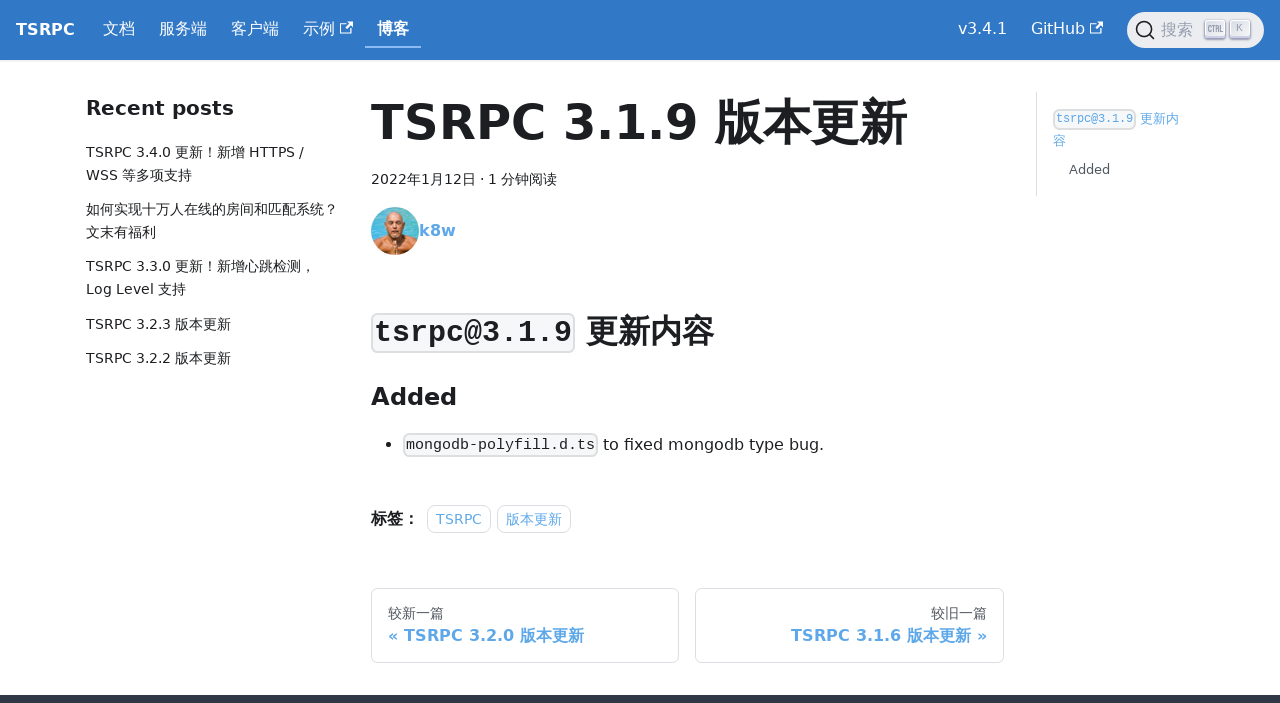

--- FILE ---
content_type: text/html
request_url: https://tsrpc.cn/blog/2022/01/12/release-3-1-9
body_size: 3426
content:
<!doctype html>
<html lang="zh-Hans" dir="ltr" class="blog-wrapper blog-post-page plugin-blog plugin-id-default">
<head>
<meta charset="UTF-8">
<meta name="viewport" content="width=device-width,initial-scale=1">
<meta name="generator" content="Docusaurus v2.0.0-beta.22">
<link rel="alternate" type="application/rss+xml" href="/blog/rss.xml" title="TSRPC - 专为 TypeScript 设计的全栈 RPC 框架 RSS Feed">
<link rel="alternate" type="application/atom+xml" href="/blog/atom.xml" title="TSRPC - 专为 TypeScript 设计的全栈 RPC 框架 Atom Feed">

<link rel="preconnect" href="https://www.google-analytics.com">
<link rel="preconnect" href="https://www.googletagmanager.com">
<script async src="https://www.googletagmanager.com/gtag/js?id=G-D8LMPPSZ18"></script>
<script>function gtag(){dataLayer.push(arguments)}window.dataLayer=window.dataLayer||[],gtag("js",new Date),gtag("config","G-D8LMPPSZ18",{})</script>


<link rel="search" type="application/opensearchdescription+xml" title="TSRPC - 专为 TypeScript 设计的全栈 RPC 框架" href="/opensearch.xml">
<script>var _hmt=_hmt||[];!function(){var e=document.createElement("script");e.src="https://hm.baidu.com/hm.js?7a7860c000f3d668629961930969eef2";var t=document.getElementsByTagName("script")[0];t.parentNode.insertBefore(e,t)}()</script><title data-rh="true">TSRPC 3.1.9 版本更新 | TSRPC - 专为 TypeScript 设计的全栈 RPC 框架</title><meta data-rh="true" name="twitter:card" content="summary_large_image"><meta data-rh="true" property="og:url" content="https://tsrpc.cn/blog/2022/01/12/release-3-1-9"><meta data-rh="true" name="docusaurus_locale" content="zh-Hans"><meta data-rh="true" name="docusaurus_tag" content="default"><meta data-rh="true" name="docsearch:language" content="zh-Hans"><meta data-rh="true" name="docsearch:docusaurus_tag" content="default"><meta data-rh="true" name="keywords" content="tsrpc,typescript,全栈,rpc,websocket,nodejs,微服务,nodejs框架,typescript框架,全栈框架,rpc框架,k8w,kingworks,tsbuffer"><meta data-rh="true" property="og:title" content="TSRPC 3.1.9 版本更新 | TSRPC - 专为 TypeScript 设计的全栈 RPC 框架"><meta data-rh="true" name="description" content="tsrpc@3.1.9 更新内容"><meta data-rh="true" property="og:description" content="tsrpc@3.1.9 更新内容"><meta data-rh="true" property="og:type" content="article"><meta data-rh="true" property="article:published_time" content="2022-01-12T00:00:00.000Z"><meta data-rh="true" property="article:author" content="https://github.com/k8w"><meta data-rh="true" property="article:tag" content="TSRPC,版本更新"><link data-rh="true" rel="icon" href="/img/favicon.ico"><link data-rh="true" rel="canonical" href="https://tsrpc.cn/blog/2022/01/12/release-3-1-9"><link data-rh="true" rel="alternate" href="https://tsrpc.cn/blog/2022/01/12/release-3-1-9" hreflang="zh-Hans"><link data-rh="true" rel="alternate" href="https://tsrpc.cn/blog/2022/01/12/release-3-1-9" hreflang="x-default"><link data-rh="true" rel="preconnect" href="https://O9NZ2BV6UU-dsn.algolia.net" crossorigin="anonymous"><link rel="stylesheet" href="/assets/css/styles.cd3d4f8f.css">
<link rel="preload" href="/assets/js/runtime~main.85921c3b.js" as="script">
<link rel="preload" href="/assets/js/main.c29f5590.js" as="script">
</head>
<body class="navigation-with-keyboard">
<script>!function(){function t(t){document.documentElement.setAttribute("data-theme",t)}var e=function(){var t=null;try{t=localStorage.getItem("theme")}catch(t){}return t}();t(null!==e?e:"light")}()</script><div id="__docusaurus">
<div role="region"><a href="#" class="skipToContent_fXgn">跳到主要内容</a></div><nav class="navbar navbar--fixed-top"><div class="navbar__inner"><div class="navbar__items"><button aria-label="Navigation bar toggle" class="navbar__toggle clean-btn" type="button" tabindex="0"><svg width="30" height="30" viewBox="0 0 30 30" aria-hidden="true"><path stroke="currentColor" stroke-linecap="round" stroke-miterlimit="10" stroke-width="2" d="M4 7h22M4 15h22M4 23h22"></path></svg></button><a class="navbar__brand" href="/"><b class="navbar__title text--truncate">TSRPC</b></a><a class="navbar__item navbar__link" href="/docs/introduction.html">文档</a><a class="navbar__item navbar__link" href="/docs/server/install.html">服务端</a><a class="navbar__item navbar__link" href="/docs/client/install.html">客户端</a><a href="https://github.com/k8w/tsrpc-examples" target="_blank" rel="noopener noreferrer" class="navbar__item navbar__link">示例<svg width="13.5" height="13.5" aria-hidden="true" viewBox="0 0 24 24" class="iconExternalLink_nPIU"><path fill="currentColor" d="M21 13v10h-21v-19h12v2h-10v15h17v-8h2zm3-12h-10.988l4.035 4-6.977 7.07 2.828 2.828 6.977-7.07 4.125 4.172v-11z"></path></svg></a><a aria-current="page" class="navbar__item navbar__link navbar__link--active" href="/blog">博客</a></div><div class="navbar__items navbar__items--right"><a class="navbar__item navbar__link" href="/blog/tags/版本更新">v3.4.1</a><a href="https://github.com/k8w/tsrpc" target="_blank" rel="noopener noreferrer" class="navbar__item navbar__link">GitHub<svg width="13.5" height="13.5" aria-hidden="true" viewBox="0 0 24 24" class="iconExternalLink_nPIU"><path fill="currentColor" d="M21 13v10h-21v-19h12v2h-10v15h17v-8h2zm3-12h-10.988l4.035 4-6.977 7.07 2.828 2.828 6.977-7.07 4.125 4.172v-11z"></path></svg></a><div class="searchBox_ZlJk"><button type="button" class="DocSearch DocSearch-Button" aria-label="搜索"><span class="DocSearch-Button-Container"><svg width="20" height="20" class="DocSearch-Search-Icon" viewBox="0 0 20 20"><path d="M14.386 14.386l4.0877 4.0877-4.0877-4.0877c-2.9418 2.9419-7.7115 2.9419-10.6533 0-2.9419-2.9418-2.9419-7.7115 0-10.6533 2.9418-2.9419 7.7115-2.9419 10.6533 0 2.9419 2.9418 2.9419 7.7115 0 10.6533z" stroke="currentColor" fill="none" fill-rule="evenodd" stroke-linecap="round" stroke-linejoin="round"></path></svg><span class="DocSearch-Button-Placeholder">搜索</span></span><span class="DocSearch-Button-Keys"></span></button></div></div></div><div role="presentation" class="navbar-sidebar__backdrop"></div></nav><div class="main-wrapper mainWrapper_z2l0"><div class="container margin-vert--lg"><div class="row"><aside class="col col--3"><nav class="sidebar_re4s thin-scrollbar" aria-label="最近博文导航"><div class="sidebarItemTitle_pO2u margin-bottom--md">Recent posts</div><ul class="sidebarItemList_Yudw clean-list"><li class="sidebarItem__DBe"><a class="sidebarItemLink_mo7H" href="/blog/2022/06/14/release-3-4-0">TSRPC 3.4.0 更新！新增 HTTPS / WSS 等多项支持</a></li><li class="sidebarItem__DBe"><a class="sidebarItemLink_mo7H" href="/blog/2022/05/08/room-management">如何实现十万人在线的房间和匹配系统？文末有福利</a></li><li class="sidebarItem__DBe"><a class="sidebarItemLink_mo7H" href="/blog/2022/04/16/release-3-3-0">TSRPC 3.3.0 更新！新增心跳检测，Log Level 支持</a></li><li class="sidebarItem__DBe"><a class="sidebarItemLink_mo7H" href="/blog/2022/03/25/release-3-2-3">TSRPC 3.2.3 版本更新</a></li><li class="sidebarItem__DBe"><a class="sidebarItemLink_mo7H" href="/blog/2022/03/22/release-3-2-2">TSRPC 3.2.2 版本更新</a></li></ul></nav></aside><main class="col col--7" itemscope="" itemtype="http://schema.org/Blog"><article itemprop="blogPost" itemscope="" itemtype="http://schema.org/BlogPosting"><header><h1 class="title_f1Hy" itemprop="headline">TSRPC 3.1.9 版本更新</h1><div class="container_mt6G margin-vert--md"><time datetime="2022-01-12T00:00:00.000Z" itemprop="datePublished">2022年1月12日</time> · <!-- -->1 分钟阅读</div><div class="margin-top--md margin-bottom--sm row"><div class="col col--6 authorCol_Hf19"><div class="avatar margin-bottom--sm"><a href="https://github.com/k8w" target="_blank" rel="noopener noreferrer" class="avatar__photo-link"><img class="avatar__photo" src="https://avatars.githubusercontent.com/u/1681689?v=4" alt="k8w"></a><div class="avatar__intro" itemprop="author" itemscope="" itemtype="https://schema.org/Person"><div class="avatar__name"><a href="https://github.com/k8w" target="_blank" rel="noopener noreferrer" itemprop="url"><span itemprop="name">k8w</span></a></div></div></div></div></div></header><div id="post-content" class="markdown" itemprop="articleBody"><h2 class="anchor anchorWithStickyNavbar_LWe7" id="tsrpc319-更新内容"><code>tsrpc@3.1.9</code> 更新内容<a class="hash-link" href="#tsrpc319-更新内容" title="标题的直接链接">​</a></h2><h3 class="anchor anchorWithStickyNavbar_LWe7" id="added">Added<a class="hash-link" href="#added" title="标题的直接链接">​</a></h3><ul><li><code>mongodb-polyfill.d.ts</code> to fixed mongodb type bug.</li></ul></div><footer class="row docusaurus-mt-lg blogPostFooterDetailsFull_mRVl"><div class="col"><b>标签：</b><ul class="tags_jXut padding--none margin-left--sm"><li class="tag_QGVx"><a class="tag_zVej tagRegular_sFm0" href="/blog/tags/tsrpc">TSRPC</a></li><li class="tag_QGVx"><a class="tag_zVej tagRegular_sFm0" href="/blog/tags/版本更新">版本更新</a></li></ul></div></footer></article><nav class="pagination-nav docusaurus-mt-lg" aria-label="博文分页导航"><a class="pagination-nav__link pagination-nav__link--prev" href="/blog/2022/02/27/release-3-2-0"><div class="pagination-nav__sublabel">较新一篇</div><div class="pagination-nav__label">TSRPC 3.2.0 版本更新</div></a><a class="pagination-nav__link pagination-nav__link--next" href="/blog/2021/12/29/release-3-1-6"><div class="pagination-nav__sublabel">较旧一篇</div><div class="pagination-nav__label">TSRPC 3.1.6 版本更新</div></a></nav></main><div class="col col--2"><div class="tableOfContents_bqdL thin-scrollbar"><ul class="table-of-contents table-of-contents__left-border"><li><a href="#tsrpc319-更新内容" class="table-of-contents__link toc-highlight"><code>tsrpc@3.1.9</code> 更新内容</a><ul><li><a href="#added" class="table-of-contents__link toc-highlight">Added</a></li></ul></li></ul></div></div></div></div></div><footer class="footer footer--dark"><div class="container"><div class="footer__bottom text--center"><div class="footer__copyright"><img src="/img/wechat.png"><p>遵循 MIT 开源协议 &nbsp;&nbsp; Copyright © 2016-2021 King Wang &nbsp;&nbsp; <a href="https://beian.miit.gov.cn/" target="_blank">粤ICP备17160324号</a></p></div></div></div></footer></div>
<script src="/assets/js/runtime~main.85921c3b.js"></script>
<script src="/assets/js/main.c29f5590.js"></script>
</body>
</html>

--- FILE ---
content_type: application/javascript
request_url: https://tsrpc.cn/assets/js/c14bf05f.c8f1e061.js
body_size: 1071
content:
"use strict";(self.webpackChunktsrpc_docs=self.webpackChunktsrpc_docs||[]).push([[8176],{3905:function(e,t,r){r.d(t,{Zo:function(){return p},kt:function(){return m}});var n=r(7294);function o(e,t,r){return t in e?Object.defineProperty(e,t,{value:r,enumerable:!0,configurable:!0,writable:!0}):e[t]=r,e}function a(e,t){var r=Object.keys(e);if(Object.getOwnPropertySymbols){var n=Object.getOwnPropertySymbols(e);t&&(n=n.filter((function(t){return Object.getOwnPropertyDescriptor(e,t).enumerable}))),r.push.apply(r,n)}return r}function c(e){for(var t=1;t<arguments.length;t++){var r=null!=arguments[t]?arguments[t]:{};t%2?a(Object(r),!0).forEach((function(t){o(e,t,r[t])})):Object.getOwnPropertyDescriptors?Object.defineProperties(e,Object.getOwnPropertyDescriptors(r)):a(Object(r)).forEach((function(t){Object.defineProperty(e,t,Object.getOwnPropertyDescriptor(r,t))}))}return e}function u(e,t){if(null==e)return{};var r,n,o=function(e,t){if(null==e)return{};var r,n,o={},a=Object.keys(e);for(n=0;n<a.length;n++)r=a[n],t.indexOf(r)>=0||(o[r]=e[r]);return o}(e,t);if(Object.getOwnPropertySymbols){var a=Object.getOwnPropertySymbols(e);for(n=0;n<a.length;n++)r=a[n],t.indexOf(r)>=0||Object.prototype.propertyIsEnumerable.call(e,r)&&(o[r]=e[r])}return o}var i=n.createContext({}),l=function(e){var t=n.useContext(i),r=t;return e&&(r="function"==typeof e?e(t):c(c({},t),e)),r},p=function(e){var t=l(e.components);return n.createElement(i.Provider,{value:t},e.children)},s={inlineCode:"code",wrapper:function(e){var t=e.children;return n.createElement(n.Fragment,{},t)}},f=n.forwardRef((function(e,t){var r=e.components,o=e.mdxType,a=e.originalType,i=e.parentName,p=u(e,["components","mdxType","originalType","parentName"]),f=l(r),m=o,d=f["".concat(i,".").concat(m)]||f[m]||s[m]||a;return r?n.createElement(d,c(c({ref:t},p),{},{components:r})):n.createElement(d,c({ref:t},p))}));function m(e,t){var r=arguments,o=t&&t.mdxType;if("string"==typeof e||o){var a=r.length,c=new Array(a);c[0]=f;var u={};for(var i in t)hasOwnProperty.call(t,i)&&(u[i]=t[i]);u.originalType=e,u.mdxType="string"==typeof e?e:o,c[1]=u;for(var l=2;l<a;l++)c[l]=r[l];return n.createElement.apply(null,c)}return n.createElement.apply(null,r)}f.displayName="MDXCreateElement"},5320:function(e,t,r){r.r(t),r.d(t,{assets:function(){return p},contentTitle:function(){return i},default:function(){return m},frontMatter:function(){return u},metadata:function(){return l},toc:function(){return s}});var n=r(7462),o=r(3366),a=(r(7294),r(3905)),c=["components"],u={author:"k8w",author_url:"https://github.com/k8w",author_image_url:"https://avatars.githubusercontent.com/u/1681689?v=4",tags:["TSRPC","\u7248\u672c\u66f4\u65b0"]},i="TSRPC 3.1.9 \u7248\u672c\u66f4\u65b0",l={permalink:"/blog/2022/01/12/release-3-1-9",source:"@site/blog/2022/01-12-release-3-1-9.md",title:"TSRPC 3.1.9 \u7248\u672c\u66f4\u65b0",description:"tsrpc@3.1.9 \u66f4\u65b0\u5185\u5bb9",date:"2022-01-12T00:00:00.000Z",formattedDate:"2022\u5e741\u670812\u65e5",tags:[{label:"TSRPC",permalink:"/blog/tags/tsrpc"},{label:"\u7248\u672c\u66f4\u65b0",permalink:"/blog/tags/\u7248\u672c\u66f4\u65b0"}],readingTime:.07,hasTruncateMarker:!1,authors:[{name:"k8w",url:"https://github.com/k8w",imageURL:"https://avatars.githubusercontent.com/u/1681689?v=4"}],frontMatter:{author:"k8w",author_url:"https://github.com/k8w",author_image_url:"https://avatars.githubusercontent.com/u/1681689?v=4",tags:["TSRPC","\u7248\u672c\u66f4\u65b0"]},prevItem:{title:"TSRPC 3.2.0 \u7248\u672c\u66f4\u65b0",permalink:"/blog/2022/02/27/release-3-2-0"},nextItem:{title:"TSRPC 3.1.6 \u7248\u672c\u66f4\u65b0",permalink:"/blog/2021/12/29/release-3-1-6"}},p={authorsImageUrls:[void 0]},s=[{value:"<code>tsrpc@3.1.9</code> \u66f4\u65b0\u5185\u5bb9",id:"tsrpc319-\u66f4\u65b0\u5185\u5bb9",level:2},{value:"Added",id:"added",level:3}],f={toc:s};function m(e){var t=e.components,r=(0,o.Z)(e,c);return(0,a.kt)("wrapper",(0,n.Z)({},f,r,{components:t,mdxType:"MDXLayout"}),(0,a.kt)("h2",{id:"tsrpc319-\u66f4\u65b0\u5185\u5bb9"},(0,a.kt)("inlineCode",{parentName:"h2"},"tsrpc@3.1.9")," \u66f4\u65b0\u5185\u5bb9"),(0,a.kt)("h3",{id:"added"},"Added"),(0,a.kt)("ul",null,(0,a.kt)("li",{parentName:"ul"},(0,a.kt)("inlineCode",{parentName:"li"},"mongodb-polyfill.d.ts")," to fixed mongodb type bug.")))}m.isMDXComponent=!0}}]);

--- FILE ---
content_type: application/javascript
request_url: https://tsrpc.cn/assets/js/814f3328.de93ec69.js
body_size: 306
content:
"use strict";(self.webpackChunktsrpc_docs=self.webpackChunktsrpc_docs||[]).push([[2535],{5641:function(e){e.exports=JSON.parse('{"title":"Recent posts","items":[{"title":"TSRPC 3.4.0 \u66f4\u65b0\uff01\u65b0\u589e HTTPS / WSS \u7b49\u591a\u9879\u652f\u6301","permalink":"/blog/2022/06/14/release-3-4-0"},{"title":"\u5982\u4f55\u5b9e\u73b0\u5341\u4e07\u4eba\u5728\u7ebf\u7684\u623f\u95f4\u548c\u5339\u914d\u7cfb\u7edf\uff1f\u6587\u672b\u6709\u798f\u5229","permalink":"/blog/2022/05/08/room-management"},{"title":"TSRPC 3.3.0 \u66f4\u65b0\uff01\u65b0\u589e\u5fc3\u8df3\u68c0\u6d4b\uff0cLog Level \u652f\u6301","permalink":"/blog/2022/04/16/release-3-3-0"},{"title":"TSRPC 3.2.3 \u7248\u672c\u66f4\u65b0","permalink":"/blog/2022/03/25/release-3-2-3"},{"title":"TSRPC 3.2.2 \u7248\u672c\u66f4\u65b0","permalink":"/blog/2022/03/22/release-3-2-2"}]}')}}]);

--- FILE ---
content_type: application/javascript
request_url: https://tsrpc.cn/assets/js/2529.0db763fa.js
body_size: 3128
content:
"use strict";(self.webpackChunktsrpc_docs=self.webpackChunktsrpc_docs||[]).push([[2529],{9058:function(e,t,a){a.d(t,{Z:function(){return Z}});var r=a(3366),n=a(7294),l=a(6010),i=a(8979),o=a(7524),c=a(9960),s=a(5999),m="sidebar_re4s",u="sidebarItemTitle_pO2u",d="sidebarItemList_Yudw",g="sidebarItem__DBe",v="sidebarItemLink_mo7H",f="sidebarItemLinkActive_I1ZP";function p(e){var t=e.sidebar;return n.createElement("aside",{className:"col col--3"},n.createElement("nav",{className:(0,l.Z)(m,"thin-scrollbar"),"aria-label":(0,s.I)({id:"theme.blog.sidebar.navAriaLabel",message:"Blog recent posts navigation",description:"The ARIA label for recent posts in the blog sidebar"})},n.createElement("div",{className:(0,l.Z)(u,"margin-bottom--md")},t.title),n.createElement("ul",{className:(0,l.Z)(d,"clean-list")},t.items.map((function(e){return n.createElement("li",{key:e.permalink,className:g},n.createElement(c.Z,{isNavLink:!0,to:e.permalink,className:v,activeClassName:f},e.title))})))))}var h=a(3102);function E(e){var t=e.sidebar;return n.createElement("ul",{className:"menu__list"},t.items.map((function(e){return n.createElement("li",{key:e.permalink,className:"menu__list-item"},n.createElement(c.Z,{isNavLink:!0,to:e.permalink,className:"menu__link",activeClassName:"menu__link--active"},e.title))})))}function b(e){return n.createElement(h.Zo,{component:E,props:e})}function _(e){var t=e.sidebar,a=(0,o.i)();return null!=t&&t.items.length?"mobile"===a?n.createElement(b,{sidebar:t}):n.createElement(p,{sidebar:t}):null}var N=["sidebar","toc","children"];function Z(e){var t=e.sidebar,a=e.toc,o=e.children,c=(0,r.Z)(e,N),s=t&&t.items.length>0;return n.createElement(i.Z,c,n.createElement("div",{className:"container margin-vert--lg"},n.createElement("div",{className:"row"},n.createElement(_,{sidebar:t}),n.createElement("main",{className:(0,l.Z)("col",{"col--7":s,"col--9 col--offset-1":!s}),itemScope:!0,itemType:"http://schema.org/Blog"},o),a&&n.createElement("div",{className:"col col--2"},a))))}},390:function(e,t,a){a.d(t,{Z:function(){return A}});var r=a(7294),n=a(6010),l=a(9460),i=a(4996);function o(e){var t,a=e.children,n=e.className,o=(0,l.C)(),c=o.frontMatter,s=o.assets,m=(0,i.C)().withBaseUrl,u=null!=(t=s.image)?t:c.image;return r.createElement("article",{className:n,itemProp:"blogPost",itemScope:!0,itemType:"http://schema.org/BlogPosting"},u&&r.createElement("meta",{itemProp:"image",content:m(u,{absolute:!0})}),a)}var c=a(9960),s="title_f1Hy";function m(e){var t=e.className,a=(0,l.C)(),i=a.metadata,o=a.isBlogPostPage,m=i.permalink,u=i.title,d=o?"h1":"h2";return r.createElement(d,{className:(0,n.Z)(s,t),itemProp:"headline"},o?u:r.createElement(c.Z,{itemProp:"url",to:m},u))}var u=a(5999),d=a(8824),g="container_mt6G";function v(e){var t,a=e.readingTime,n=(t=(0,d.c)().selectMessage,function(e){var a=Math.ceil(e);return t(a,(0,u.I)({id:"theme.blog.post.readingTime.plurals",description:'Pluralized label for "{readingTime} min read". Use as much plural forms (separated by "|") as your language support (see https://www.unicode.org/cldr/cldr-aux/charts/34/supplemental/language_plural_rules.html)',message:"One min read|{readingTime} min read"},{readingTime:a}))});return r.createElement(r.Fragment,null,n(a))}function f(e){var t=e.date,a=e.formattedDate;return r.createElement("time",{dateTime:t,itemProp:"datePublished"},a)}function p(){return r.createElement(r.Fragment,null," \xb7 ")}function h(e){var t=e.className,a=(0,l.C)().metadata,i=a.date,o=a.formattedDate,c=a.readingTime;return r.createElement("div",{className:(0,n.Z)(g,"margin-vert--md",t)},r.createElement(f,{date:i,formattedDate:o}),void 0!==c&&r.createElement(r.Fragment,null,r.createElement(p,null),r.createElement(v,{readingTime:c})))}function E(e){return e.href?r.createElement(c.Z,e):r.createElement(r.Fragment,null,e.children)}function b(e){var t=e.author,a=e.className,l=t.name,i=t.title,o=t.url,c=t.imageURL,s=t.email,m=o||s&&"mailto:"+s||void 0;return r.createElement("div",{className:(0,n.Z)("avatar margin-bottom--sm",a)},c&&r.createElement(E,{href:m,className:"avatar__photo-link"},r.createElement("img",{className:"avatar__photo",src:c,alt:l})),l&&r.createElement("div",{className:"avatar__intro",itemProp:"author",itemScope:!0,itemType:"https://schema.org/Person"},r.createElement("div",{className:"avatar__name"},r.createElement(E,{href:m,itemProp:"url"},r.createElement("span",{itemProp:"name"},l))),i&&r.createElement("small",{className:"avatar__subtitle",itemProp:"description"},i)))}var _="authorCol_Hf19",N="imageOnlyAuthorRow_pa_O",Z="imageOnlyAuthorCol_G86a";function P(e){var t=e.className,a=(0,l.C)(),i=a.metadata.authors,o=a.assets;if(0===i.length)return null;var c=i.every((function(e){return!e.name}));return r.createElement("div",{className:(0,n.Z)("margin-top--md margin-bottom--sm",c?N:"row",t)},i.map((function(e,t){var a;return r.createElement("div",{className:(0,n.Z)(!c&&"col col--6",c?Z:_),key:t},r.createElement(b,{author:Object.assign({},e,{imageURL:null!=(a=o.authorsImageUrls[t])?a:e.imageURL})}))})))}function k(){return r.createElement("header",null,r.createElement(m,null),r.createElement(h,null),r.createElement(P,null))}var T=a(8780),w=a(7654);function C(e){var t=e.children,a=e.className,i=(0,l.C)().isBlogPostPage;return r.createElement("div",{id:i?T.blogPostContainerID:void 0,className:(0,n.Z)("markdown",a),itemProp:"articleBody"},r.createElement(w.Z,null,t))}var y=a(4881),B=a(1526),F=a(7462),I=a(3366),x=["blogPostTitle"];function L(){return r.createElement("b",null,r.createElement(u.Z,{id:"theme.blog.post.readMore",description:"The label used in blog post item excerpts to link to full blog posts"},"Read More"))}function M(e){var t=e.blogPostTitle,a=(0,I.Z)(e,x);return r.createElement(c.Z,(0,F.Z)({"aria-label":(0,u.I)({message:"Read more about {title}",id:"theme.blog.post.readMoreLabel",description:"The ARIA label for the link to full blog posts from excerpts"},{title:t})},a),r.createElement(L,null))}var R="blogPostFooterDetailsFull_mRVl";function U(){var e=(0,l.C)(),t=e.metadata,a=e.isBlogPostPage,i=t.tags,o=t.title,c=t.editUrl,s=t.hasTruncateMarker,m=!a&&s,u=i.length>0;return u||m||c?r.createElement("footer",{className:(0,n.Z)("row docusaurus-mt-lg",a&&R)},u&&r.createElement("div",{className:(0,n.Z)("col",{"col--9":m})},r.createElement(B.Z,{tags:i})),a&&c&&r.createElement("div",{className:"col margin-top--sm"},r.createElement(y.Z,{editUrl:c})),m&&r.createElement("div",{className:(0,n.Z)("col text--right",{"col--3":u})},r.createElement(M,{blogPostTitle:o,to:t.permalink}))):null}function A(e){var t=e.children,a=e.className,i=(0,l.C)().isBlogPostPage?void 0:"margin-bottom--xl";return r.createElement(o,{className:(0,n.Z)(i,a)},r.createElement(k,null),r.createElement(C,null,t),r.createElement(U,null))}},4881:function(e,t,a){a.d(t,{Z:function(){return d}});var r=a(7294),n=a(5999),l=a(5281),i=a(7462),o=a(3366),c=a(6010),s="iconEdit_Z9Sw",m=["className"];function u(e){var t=e.className,a=(0,o.Z)(e,m);return r.createElement("svg",(0,i.Z)({fill:"currentColor",height:"20",width:"20",viewBox:"0 0 40 40",className:(0,c.Z)(s,t),"aria-hidden":"true"},a),r.createElement("g",null,r.createElement("path",{d:"m34.5 11.7l-3 3.1-6.3-6.3 3.1-3q0.5-0.5 1.2-0.5t1.1 0.5l3.9 3.9q0.5 0.4 0.5 1.1t-0.5 1.2z m-29.5 17.1l18.4-18.5 6.3 6.3-18.4 18.4h-6.3v-6.2z"})))}function d(e){var t=e.editUrl;return r.createElement("a",{href:t,target:"_blank",rel:"noreferrer noopener",className:l.k.common.editThisPage},r.createElement(u,null),r.createElement(n.Z,{id:"theme.common.editThisPage",description:"The link label to edit the current page"},"Edit this page"))}},2244:function(e,t,a){a.d(t,{Z:function(){return i}});var r=a(7294),n=a(6010),l=a(9960);function i(e){var t=e.permalink,a=e.title,i=e.subLabel,o=e.isNext;return r.createElement(l.Z,{className:(0,n.Z)("pagination-nav__link",o?"pagination-nav__link--next":"pagination-nav__link--prev"),to:t},i&&r.createElement("div",{className:"pagination-nav__sublabel"},i),r.createElement("div",{className:"pagination-nav__label"},a))}},3008:function(e,t,a){a.d(t,{Z:function(){return s}});var r=a(7294),n=a(6010),l=a(9960),i="tag_zVej",o="tagRegular_sFm0",c="tagWithCount_h2kH";function s(e){var t=e.permalink,a=e.label,s=e.count;return r.createElement(l.Z,{href:t,className:(0,n.Z)(i,s?c:o)},a,s&&r.createElement("span",null,s))}},1526:function(e,t,a){a.d(t,{Z:function(){return s}});var r=a(7294),n=a(6010),l=a(5999),i=a(3008),o="tags_jXut",c="tag_QGVx";function s(e){var t=e.tags;return r.createElement(r.Fragment,null,r.createElement("b",null,r.createElement(l.Z,{id:"theme.tags.tagsListLabel",description:"The label alongside a tag list"},"Tags:")),r.createElement("ul",{className:(0,n.Z)(o,"padding--none","margin-left--sm")},t.map((function(e){var t=e.label,a=e.permalink;return r.createElement("li",{key:a,className:c},r.createElement(i.Z,{label:t,permalink:a}))}))))}},9460:function(e,t,a){a.d(t,{C:function(){return o},n:function(){return i}});var r=a(7294),n=a(9688),l=r.createContext(null);function i(e){var t=e.children,a=e.content,n=e.isBlogPostPage,i=function(e){var t=e.content,a=e.isBlogPostPage;return(0,r.useMemo)((function(){return{metadata:t.metadata,frontMatter:t.frontMatter,assets:t.assets,toc:t.toc,isBlogPostPage:a}}),[t,a])}({content:a,isBlogPostPage:void 0!==n&&n});return r.createElement(l.Provider,{value:i},t)}function o(){var e=(0,r.useContext)(l);if(null===e)throw new n.i6("BlogPostProvider");return e}},8824:function(e,t,a){a.d(t,{c:function(){return s}});var r=a(7294),n=a(2263),l=["zero","one","two","few","many","other"];function i(e){return l.filter((function(t){return e.includes(t)}))}var o={locale:"en",pluralForms:i(["one","other"]),select:function(e){return 1===e?"one":"other"}};function c(){var e=(0,n.Z)().i18n.currentLocale;return(0,r.useMemo)((function(){try{return t=e,a=new Intl.PluralRules(t),{locale:t,pluralForms:i(a.resolvedOptions().pluralCategories),select:function(e){return a.select(e)}}}catch(r){return console.error('Failed to use Intl.PluralRules for locale "'+e+'".\nDocusaurus will fallback to the default (English) implementation.\nError: '+r.message+"\n"),o}var t,a}),[e])}function s(){var e=c();return{selectMessage:function(t,a){return function(e,t,a){var r=e.split("|");if(1===r.length)return r[0];r.length>a.pluralForms.length&&console.error("For locale="+a.locale+", a maximum of "+a.pluralForms.length+" plural forms are expected ("+a.pluralForms.join(",")+"), but the message contains "+r.length+": "+e);var n=a.select(t),l=a.pluralForms.indexOf(n);return r[Math.min(l,r.length-1)]}(a,t,e)}}}}}]);

--- FILE ---
content_type: application/javascript
request_url: https://tsrpc.cn/assets/js/runtime~main.85921c3b.js
body_size: 4454
content:
!function(){"use strict";var e,c,f,a,d,b={},t={};function n(e){var c=t[e];if(void 0!==c)return c.exports;var f=t[e]={id:e,loaded:!1,exports:{}};return b[e].call(f.exports,f,f.exports,n),f.loaded=!0,f.exports}n.m=b,n.c=t,e=[],n.O=function(c,f,a,d){if(!f){var b=1/0;for(u=0;u<e.length;u++){f=e[u][0],a=e[u][1],d=e[u][2];for(var t=!0,r=0;r<f.length;r++)(!1&d||b>=d)&&Object.keys(n.O).every((function(e){return n.O[e](f[r])}))?f.splice(r--,1):(t=!1,d<b&&(b=d));if(t){e.splice(u--,1);var o=a();void 0!==o&&(c=o)}}return c}d=d||0;for(var u=e.length;u>0&&e[u-1][2]>d;u--)e[u]=e[u-1];e[u]=[f,a,d]},n.n=function(e){var c=e&&e.__esModule?function(){return e.default}:function(){return e};return n.d(c,{a:c}),c},f=Object.getPrototypeOf?function(e){return Object.getPrototypeOf(e)}:function(e){return e.__proto__},n.t=function(e,a){if(1&a&&(e=this(e)),8&a)return e;if("object"==typeof e&&e){if(4&a&&e.__esModule)return e;if(16&a&&"function"==typeof e.then)return e}var d=Object.create(null);n.r(d);var b={};c=c||[null,f({}),f([]),f(f)];for(var t=2&a&&e;"object"==typeof t&&!~c.indexOf(t);t=f(t))Object.getOwnPropertyNames(t).forEach((function(c){b[c]=function(){return e[c]}}));return b.default=function(){return e},n.d(d,b),d},n.d=function(e,c){for(var f in c)n.o(c,f)&&!n.o(e,f)&&Object.defineProperty(e,f,{enumerable:!0,get:c[f]})},n.f={},n.e=function(e){return Promise.all(Object.keys(n.f).reduce((function(c,f){return n.f[f](e,c),c}),[]))},n.u=function(e){return"assets/js/"+({1:"8eb4e46b",46:"9564a595",53:"935f2afb",78:"123cdb4f",133:"ea372465",157:"63b584aa",207:"04e3f47f",254:"048982e1",280:"1fecadd0",338:"b8abbf7d",383:"fd06fff4",450:"a0faf687",467:"2b3aeaf1",494:"e471cdf4",509:"1fedab5e",533:"b2b675dd",908:"cd5a8c4d",962:"afd5526d",1108:"53ca93c0",1213:"cc4e38b1",1244:"ebf8329a",1286:"0a93191d",1409:"609a2270",1474:"d557c5af",1477:"b2f554cd",1608:"aa68ac1d",1650:"2e8d7882",1687:"0749a679",1713:"a7023ddc",1733:"cc601fb9",1753:"3c20dde8",1917:"fccdcb79",1931:"a706dbb0",1996:"f99b3d42",1997:"65ce4806",2251:"5d649fce",2266:"e63f4b54",2371:"69bda465",2401:"6fb3953e",2535:"814f3328",2625:"5ea30302",2697:"1de6fc22",2762:"4b17824c",2772:"47684ab3",2778:"3feac46e",2931:"685561c1",2935:"2d4a5135",3083:"6d8aee54",3085:"1f391b9e",3089:"a6aa9e1f",3132:"25b5faf8",3145:"2c152f58",3149:"cea17439",3167:"ef3acb01",3245:"668413ab",3456:"2ef42828",3487:"da80784c",3537:"64878d72",3575:"c41c1039",3608:"9e4087bc",3797:"695ed458",3822:"6c7f6689",3932:"454d5a19",4013:"01a85c17",4195:"c4f5d8e4",4286:"4a8fcb2d",4403:"e8595ebe",4471:"37b35d9a",4529:"a6404199",4593:"09a012b5",4612:"d71d27ca",4643:"e59f4b58",4664:"036d39cb",4715:"69ae9028",4767:"086ea24d",4858:"1f799f6c",5023:"630e1b21",5062:"8f6ee41b",5111:"1cd63bee",5144:"95e1aeff",5241:"b50f3e62",5380:"4bda50c6",5446:"57b20c65",5451:"3e6c3551",5460:"4cd4ce58",5657:"b6f9f59b",5816:"1fa70843",5893:"778ac27a",5946:"48047dc8",5962:"891152ad",6103:"ccc49370",6669:"c7a14c31",7005:"6bd21bef",7091:"0e21bfdb",7121:"bf8ebe86",7286:"cf8470d6",7414:"393be207",7474:"7756461d",7486:"fc491907",7511:"3a2752da",7583:"e78ae993",7597:"5e8c322a",7773:"16475241",7848:"8e0452b3",7918:"17896441",7920:"1a4e3797",7953:"34facc7d",8015:"83606125",8017:"98abe03a",8122:"75b3af74",8140:"31389e46",8155:"d4223ec8",8176:"c14bf05f",8374:"19723fb4",8419:"13315154",8442:"92999a1c",8505:"e5bdaa18",8605:"c1629d23",8610:"6875c492",8863:"2082dab4",8995:"ed2c1c0d",9014:"92586b62",9081:"9f2f4918",9143:"eca7480e",9258:"ae4e779e",9397:"417be0b0",9425:"abdf3b3c",9471:"fed3ffcf",9514:"1be78505",9599:"96cea370",9820:"5c1cc699",9842:"05c19acb"}[e]||e)+"."+{1:"3b19c4a0",46:"9e5fea79",53:"515b36c3",78:"a7add704",133:"8c20ec6b",157:"100369be",207:"53d26b12",254:"8a219634",280:"6573235a",338:"57b55533",383:"21881803",450:"cb93c49f",467:"5d36c109",494:"e72fc853",509:"e435db76",533:"2a32be23",908:"2a153d28",962:"912bfbc2",1108:"54bbd1e6",1213:"5ffc9adf",1244:"0f7abb25",1286:"b21301e4",1409:"d2cdb608",1474:"cd66e229",1477:"dc7c00d9",1608:"d78658af",1650:"1a13cf93",1687:"79d3600c",1713:"acd2b0af",1733:"a7d392d2",1753:"14904339",1917:"8fa22967",1931:"cf5fcd8e",1996:"65d0f0af",1997:"dd2cbf61",2251:"9aa3ff9a",2266:"069131a5",2371:"0e68a297",2401:"b477aab2",2529:"0db763fa",2535:"de93ec69",2625:"7afd4157",2697:"d3c9a6fe",2762:"9e1e08ef",2772:"438e522c",2778:"45e81744",2931:"d14cf385",2935:"06be2e5a",3083:"e9c86bcb",3085:"9daf86c4",3089:"50f2c64c",3132:"81f9acc7",3145:"3507d1d6",3149:"636ee018",3167:"6c020a40",3245:"c2241298",3456:"833634d7",3487:"6c67790a",3537:"20dbd084",3575:"f5b7154d",3608:"7ee8bce0",3797:"082b9e33",3822:"3b7ee389",3932:"917395c7",4013:"2435b445",4195:"27db370a",4286:"8a0a4af7",4403:"9b10b934",4471:"38b7d3fe",4529:"df6983f6",4593:"27faaf4f",4612:"b6f7ac79",4643:"ea0190be",4664:"22981f31",4715:"a014d43a",4767:"77427971",4858:"e5164f00",4972:"f8a6fd69",5023:"9c93a662",5062:"ac7668a0",5111:"8f91c6d8",5144:"ed9088f1",5241:"e758e068",5380:"b81a7ee8",5446:"fb137f69",5451:"4e9d50ec",5460:"1ea3b3f1",5657:"93508f13",5816:"a3c8bcbe",5893:"1b763f47",5946:"bc8a2ec2",5962:"1a5d4cb6",6103:"c0126e19",6669:"c6d7cfa1",6780:"33f37271",6945:"c6528648",7005:"3f8342df",7091:"618e3c8a",7121:"87bcc04a",7286:"fc2cd6b9",7414:"b726cf5c",7474:"23f52897",7486:"c7abbf1e",7511:"07f3ab41",7583:"56481bcb",7597:"7c26e34c",7654:"8515d9f0",7773:"4377de42",7848:"3cd4715a",7918:"2a96a254",7920:"eabeeae1",7953:"02851d2d",8015:"92722271",8017:"974477ea",8122:"f56edc33",8140:"9f5e52bd",8155:"f2e90afb",8176:"c8f1e061",8374:"b4283b13",8419:"22b7073b",8442:"493961f7",8505:"8c8c1876",8605:"30d0bb81",8610:"92ca4506",8863:"06c1cca9",8894:"fdf28241",8995:"340ad09c",9014:"d9bb2e97",9081:"59a4410f",9143:"b6c4f052",9258:"c0b3acba",9397:"dc6e1997",9425:"5a6b0d1c",9471:"82f49b5a",9514:"eebd5b14",9599:"7794df26",9820:"37e2a995",9842:"84d5be6f"}[e]+".js"},n.miniCssF=function(e){},n.g=function(){if("object"==typeof globalThis)return globalThis;try{return this||new Function("return this")()}catch(e){if("object"==typeof window)return window}}(),n.o=function(e,c){return Object.prototype.hasOwnProperty.call(e,c)},a={},d="tsrpc-docs:",n.l=function(e,c,f,b){if(a[e])a[e].push(c);else{var t,r;if(void 0!==f)for(var o=document.getElementsByTagName("script"),u=0;u<o.length;u++){var i=o[u];if(i.getAttribute("src")==e||i.getAttribute("data-webpack")==d+f){t=i;break}}t||(r=!0,(t=document.createElement("script")).charset="utf-8",t.timeout=120,n.nc&&t.setAttribute("nonce",n.nc),t.setAttribute("data-webpack",d+f),t.src=e),a[e]=[c];var l=function(c,f){t.onerror=t.onload=null,clearTimeout(s);var d=a[e];if(delete a[e],t.parentNode&&t.parentNode.removeChild(t),d&&d.forEach((function(e){return e(f)})),c)return c(f)},s=setTimeout(l.bind(null,void 0,{type:"timeout",target:t}),12e4);t.onerror=l.bind(null,t.onerror),t.onload=l.bind(null,t.onload),r&&document.head.appendChild(t)}},n.r=function(e){"undefined"!=typeof Symbol&&Symbol.toStringTag&&Object.defineProperty(e,Symbol.toStringTag,{value:"Module"}),Object.defineProperty(e,"__esModule",{value:!0})},n.p="/",n.gca=function(e){return e={13315154:"8419",16475241:"7773",17896441:"7918",83606125:"8015","8eb4e46b":"1","9564a595":"46","935f2afb":"53","123cdb4f":"78",ea372465:"133","63b584aa":"157","04e3f47f":"207","048982e1":"254","1fecadd0":"280",b8abbf7d:"338",fd06fff4:"383",a0faf687:"450","2b3aeaf1":"467",e471cdf4:"494","1fedab5e":"509",b2b675dd:"533",cd5a8c4d:"908",afd5526d:"962","53ca93c0":"1108",cc4e38b1:"1213",ebf8329a:"1244","0a93191d":"1286","609a2270":"1409",d557c5af:"1474",b2f554cd:"1477",aa68ac1d:"1608","2e8d7882":"1650","0749a679":"1687",a7023ddc:"1713",cc601fb9:"1733","3c20dde8":"1753",fccdcb79:"1917",a706dbb0:"1931",f99b3d42:"1996","65ce4806":"1997","5d649fce":"2251",e63f4b54:"2266","69bda465":"2371","6fb3953e":"2401","814f3328":"2535","5ea30302":"2625","1de6fc22":"2697","4b17824c":"2762","47684ab3":"2772","3feac46e":"2778","685561c1":"2931","2d4a5135":"2935","6d8aee54":"3083","1f391b9e":"3085",a6aa9e1f:"3089","25b5faf8":"3132","2c152f58":"3145",cea17439:"3149",ef3acb01:"3167","668413ab":"3245","2ef42828":"3456",da80784c:"3487","64878d72":"3537",c41c1039:"3575","9e4087bc":"3608","695ed458":"3797","6c7f6689":"3822","454d5a19":"3932","01a85c17":"4013",c4f5d8e4:"4195","4a8fcb2d":"4286",e8595ebe:"4403","37b35d9a":"4471",a6404199:"4529","09a012b5":"4593",d71d27ca:"4612",e59f4b58:"4643","036d39cb":"4664","69ae9028":"4715","086ea24d":"4767","1f799f6c":"4858","630e1b21":"5023","8f6ee41b":"5062","1cd63bee":"5111","95e1aeff":"5144",b50f3e62:"5241","4bda50c6":"5380","57b20c65":"5446","3e6c3551":"5451","4cd4ce58":"5460",b6f9f59b:"5657","1fa70843":"5816","778ac27a":"5893","48047dc8":"5946","891152ad":"5962",ccc49370:"6103",c7a14c31:"6669","6bd21bef":"7005","0e21bfdb":"7091",bf8ebe86:"7121",cf8470d6:"7286","393be207":"7414","7756461d":"7474",fc491907:"7486","3a2752da":"7511",e78ae993:"7583","5e8c322a":"7597","8e0452b3":"7848","1a4e3797":"7920","34facc7d":"7953","98abe03a":"8017","75b3af74":"8122","31389e46":"8140",d4223ec8:"8155",c14bf05f:"8176","19723fb4":"8374","92999a1c":"8442",e5bdaa18:"8505",c1629d23:"8605","6875c492":"8610","2082dab4":"8863",ed2c1c0d:"8995","92586b62":"9014","9f2f4918":"9081",eca7480e:"9143",ae4e779e:"9258","417be0b0":"9397",abdf3b3c:"9425",fed3ffcf:"9471","1be78505":"9514","96cea370":"9599","5c1cc699":"9820","05c19acb":"9842"}[e]||e,n.p+n.u(e)},function(){var e={1303:0,532:0};n.f.j=function(c,f){var a=n.o(e,c)?e[c]:void 0;if(0!==a)if(a)f.push(a[2]);else if(/^(1303|532)$/.test(c))e[c]=0;else{var d=new Promise((function(f,d){a=e[c]=[f,d]}));f.push(a[2]=d);var b=n.p+n.u(c),t=new Error;n.l(b,(function(f){if(n.o(e,c)&&(0!==(a=e[c])&&(e[c]=void 0),a)){var d=f&&("load"===f.type?"missing":f.type),b=f&&f.target&&f.target.src;t.message="Loading chunk "+c+" failed.\n("+d+": "+b+")",t.name="ChunkLoadError",t.type=d,t.request=b,a[1](t)}}),"chunk-"+c,c)}},n.O.j=function(c){return 0===e[c]};var c=function(c,f){var a,d,b=f[0],t=f[1],r=f[2],o=0;if(b.some((function(c){return 0!==e[c]}))){for(a in t)n.o(t,a)&&(n.m[a]=t[a]);if(r)var u=r(n)}for(c&&c(f);o<b.length;o++)d=b[o],n.o(e,d)&&e[d]&&e[d][0](),e[d]=0;return n.O(u)},f=self.webpackChunktsrpc_docs=self.webpackChunktsrpc_docs||[];f.forEach(c.bind(null,0)),f.push=c.bind(null,f.push.bind(f))}()}();

--- FILE ---
content_type: application/javascript
request_url: https://tsrpc.cn/assets/js/2082dab4.06c1cca9.js
body_size: -308
content:
"use strict";(self.webpackChunktsrpc_docs=self.webpackChunktsrpc_docs||[]).push([[8863],{4469:function(s){s.exports=JSON.parse('{"name":"docusaurus-plugin-content-blog","id":"default"}')}}]);

--- FILE ---
content_type: application/javascript
request_url: https://tsrpc.cn/assets/js/ccc49370.c0126e19.js
body_size: 1878
content:
"use strict";(self.webpackChunktsrpc_docs=self.webpackChunktsrpc_docs||[]).push([[6103],{5203:function(e,n,t){t.r(n),t.d(n,{default:function(){return h}});var a=t(7294),r=t(6010),l=t(833),i=t(5281),o=t(9460),c=t(9058),s=t(390),u=t(7462),m=t(5999),d=t(2244);function v(e){var n=e.nextItem,t=e.prevItem;return a.createElement("nav",{className:"pagination-nav docusaurus-mt-lg","aria-label":(0,m.I)({id:"theme.blog.post.paginator.navAriaLabel",message:"Blog post page navigation",description:"The ARIA label for the blog posts pagination"})},t&&a.createElement(d.Z,(0,u.Z)({},t,{subLabel:a.createElement(m.Z,{id:"theme.blog.post.paginator.newerPost",description:"The blog post button label to navigate to the newer/previous post"},"Newer Post")})),n&&a.createElement(d.Z,(0,u.Z)({},n,{subLabel:a.createElement(m.Z,{id:"theme.blog.post.paginator.olderPost",description:"The blog post button label to navigate to the older/next post"},"Older Post"),isNext:!0})))}function f(){var e,n=(0,o.C)(),t=n.assets,r=n.metadata,i=r.title,c=r.description,s=r.date,u=r.tags,m=r.authors,d=r.frontMatter,v=d.keywords,f=null!=(e=t.image)?e:d.image;return a.createElement(l.d,{title:i,description:c,keywords:v,image:f},a.createElement("meta",{property:"og:type",content:"article"}),a.createElement("meta",{property:"article:published_time",content:s}),m.some((function(e){return e.url}))&&a.createElement("meta",{property:"article:author",content:m.map((function(e){return e.url})).filter(Boolean).join(",")}),u.length>0&&a.createElement("meta",{property:"article:tag",content:u.map((function(e){return e.label})).join(",")}))}var g=t(9407);function p(e){var n=e.sidebar,t=e.children,r=(0,o.C)(),l=r.metadata,i=r.toc,u=l.nextItem,m=l.prevItem,d=l.frontMatter,f=d.hide_table_of_contents,p=d.toc_min_heading_level,h=d.toc_max_heading_level;return a.createElement(c.Z,{sidebar:n,toc:!f&&i.length>0?a.createElement(g.Z,{toc:i,minHeadingLevel:p,maxHeadingLevel:h}):void 0},a.createElement(s.Z,null,t),(u||m)&&a.createElement(v,{nextItem:u,prevItem:m}))}function h(e){var n=e.content;return a.createElement(o.n,{content:e.content,isBlogPostPage:!0},a.createElement(l.FG,{className:(0,r.Z)(i.k.wrapper.blogPages,i.k.page.blogPostPage)},a.createElement(f,null),a.createElement(p,{sidebar:e.sidebar},a.createElement(n,null))))}},3743:function(e,n,t){t.d(n,{Z:function(){return h}});var a=t(7462),r=t(3366),l=t(7294),i=t(6668),o=["parentIndex"];function c(e){var n=e.map((function(e){return Object.assign({},e,{parentIndex:-1,children:[]})})),t=Array(7).fill(-1);n.forEach((function(e,n){var a=t.slice(2,e.level);e.parentIndex=Math.max.apply(Math,a),t[e.level]=n}));var a=[];return n.forEach((function(e){var t=e.parentIndex,l=(0,r.Z)(e,o);t>=0?n[t].children.push(l):a.push(l)})),a}function s(e){var n=e.toc,t=e.minHeadingLevel,a=e.maxHeadingLevel;return n.flatMap((function(e){var n=s({toc:e.children,minHeadingLevel:t,maxHeadingLevel:a});return function(e){return e.level>=t&&e.level<=a}(e)?[Object.assign({},e,{children:n})]:n}))}function u(e){var n=e.getBoundingClientRect();return n.top===n.bottom?u(e.parentNode):n}function m(e,n){var t,a,r=n.anchorTopOffset,l=e.find((function(e){return u(e).top>=r}));return l?function(e){return e.top>0&&e.bottom<window.innerHeight/2}(u(l))?l:null!=(a=e[e.indexOf(l)-1])?a:null:null!=(t=e[e.length-1])?t:null}function d(){var e=(0,l.useRef)(0),n=(0,i.L)().navbar.hideOnScroll;return(0,l.useEffect)((function(){e.current=n?0:document.querySelector(".navbar").clientHeight}),[n]),e}function v(e){var n=(0,l.useRef)(void 0),t=d();(0,l.useEffect)((function(){if(!e)return function(){};var a=e.linkClassName,r=e.linkActiveClassName,l=e.minHeadingLevel,i=e.maxHeadingLevel;function o(){var e=function(e){return Array.from(document.getElementsByClassName(e))}(a),o=function(e){for(var n=e.minHeadingLevel,t=e.maxHeadingLevel,a=[],r=n;r<=t;r+=1)a.push("h"+r+".anchor");return Array.from(document.querySelectorAll(a.join()))}({minHeadingLevel:l,maxHeadingLevel:i}),c=m(o,{anchorTopOffset:t.current}),s=e.find((function(e){return c&&c.id===function(e){return decodeURIComponent(e.href.substring(e.href.indexOf("#")+1))}(e)}));e.forEach((function(e){!function(e,t){t?(n.current&&n.current!==e&&n.current.classList.remove(r),e.classList.add(r),n.current=e):e.classList.remove(r)}(e,e===s)}))}return document.addEventListener("scroll",o),document.addEventListener("resize",o),o(),function(){document.removeEventListener("scroll",o),document.removeEventListener("resize",o)}}),[e,t])}function f(e){var n=e.toc,t=e.className,a=e.linkClassName,r=e.isChild;return n.length?l.createElement("ul",{className:r?void 0:t},n.map((function(e){return l.createElement("li",{key:e.id},l.createElement("a",{href:"#"+e.id,className:null!=a?a:void 0,dangerouslySetInnerHTML:{__html:e.value}}),l.createElement(f,{isChild:!0,toc:e.children,className:t,linkClassName:a}))}))):null}var g=l.memo(f),p=["toc","className","linkClassName","linkActiveClassName","minHeadingLevel","maxHeadingLevel"];function h(e){var n=e.toc,t=e.className,o=void 0===t?"table-of-contents table-of-contents__left-border":t,u=e.linkClassName,m=void 0===u?"table-of-contents__link":u,d=e.linkActiveClassName,f=void 0===d?void 0:d,h=e.minHeadingLevel,b=e.maxHeadingLevel,L=(0,r.Z)(e,p),E=(0,i.L)(),H=null!=h?h:E.tableOfContents.minHeadingLevel,N=null!=b?b:E.tableOfContents.maxHeadingLevel,x=function(e){var n=e.toc,t=e.minHeadingLevel,a=e.maxHeadingLevel;return(0,l.useMemo)((function(){return s({toc:c(n),minHeadingLevel:t,maxHeadingLevel:a})}),[n,t,a])}({toc:n,minHeadingLevel:H,maxHeadingLevel:N});return v((0,l.useMemo)((function(){if(m&&f)return{linkClassName:m,linkActiveClassName:f,minHeadingLevel:H,maxHeadingLevel:N}}),[m,f,H,N])),l.createElement(g,(0,a.Z)({toc:x,className:o,linkClassName:m},L))}},9407:function(e,n,t){t.d(n,{Z:function(){return u}});var a=t(7462),r=t(3366),l=t(7294),i=t(6010),o=t(3743),c="tableOfContents_bqdL",s=["className"];function u(e){var n=e.className,t=(0,r.Z)(e,s);return l.createElement("div",{className:(0,i.Z)(c,"thin-scrollbar",n)},l.createElement(o.Z,(0,a.Z)({},t,{linkClassName:"table-of-contents__link toc-highlight",linkActiveClassName:"table-of-contents__link--active"})))}}}]);

--- FILE ---
content_type: application/javascript
request_url: https://tsrpc.cn/assets/js/7654.8515d9f0.js
body_size: 8630
content:
(self.webpackChunktsrpc_docs=self.webpackChunktsrpc_docs||[]).push([[7654],{3905:function(e,t,n){"use strict";n.d(t,{Zo:function(){return u},kt:function(){return p}});var r=n(7294);function o(e,t,n){return t in e?Object.defineProperty(e,t,{value:n,enumerable:!0,configurable:!0,writable:!0}):e[t]=n,e}function a(e,t){var n=Object.keys(e);if(Object.getOwnPropertySymbols){var r=Object.getOwnPropertySymbols(e);t&&(r=r.filter((function(t){return Object.getOwnPropertyDescriptor(e,t).enumerable}))),n.push.apply(n,r)}return n}function c(e){for(var t=1;t<arguments.length;t++){var n=null!=arguments[t]?arguments[t]:{};t%2?a(Object(n),!0).forEach((function(t){o(e,t,n[t])})):Object.getOwnPropertyDescriptors?Object.defineProperties(e,Object.getOwnPropertyDescriptors(n)):a(Object(n)).forEach((function(t){Object.defineProperty(e,t,Object.getOwnPropertyDescriptor(n,t))}))}return e}function i(e,t){if(null==e)return{};var n,r,o=function(e,t){if(null==e)return{};var n,r,o={},a=Object.keys(e);for(r=0;r<a.length;r++)n=a[r],t.indexOf(n)>=0||(o[n]=e[n]);return o}(e,t);if(Object.getOwnPropertySymbols){var a=Object.getOwnPropertySymbols(e);for(r=0;r<a.length;r++)n=a[r],t.indexOf(n)>=0||Object.prototype.propertyIsEnumerable.call(e,n)&&(o[n]=e[n])}return o}var l=r.createContext({}),s=function(e){var t=r.useContext(l),n=t;return e&&(n="function"==typeof e?e(t):c(c({},t),e)),n},u=function(e){var t=s(e.components);return r.createElement(l.Provider,{value:t},e.children)},m={inlineCode:"code",wrapper:function(e){var t=e.children;return r.createElement(r.Fragment,{},t)}},d=r.forwardRef((function(e,t){var n=e.components,o=e.mdxType,a=e.originalType,l=e.parentName,u=i(e,["components","mdxType","originalType","parentName"]),d=s(n),p=o,f=d["".concat(l,".").concat(p)]||d[p]||m[p]||a;return n?r.createElement(f,c(c({ref:t},u),{},{components:n})):r.createElement(f,c({ref:t},u))}));function p(e,t){var n=arguments,o=t&&t.mdxType;if("string"==typeof e||o){var a=n.length,c=new Array(a);c[0]=d;var i={};for(var l in t)hasOwnProperty.call(t,l)&&(i[l]=t[l]);i.originalType=e,i.mdxType="string"==typeof e?e:o,c[1]=i;for(var s=2;s<a;s++)c[s]=n[s];return r.createElement.apply(null,c)}return r.createElement.apply(null,n)}d.displayName="MDXCreateElement"},2503:function(e,t,n){"use strict";n.d(t,{Z:function(){return d}});var r=n(7462),o=n(3366),a=n(7294),c=n(6010),i=n(5999),l=n(6668),s="anchorWithStickyNavbar_LWe7",u="anchorWithHideOnScrollNavbar_WYt5",m=["as","id"];function d(e){var t=e.as,n=e.id,d=(0,o.Z)(e,m),p=(0,l.L)().navbar.hideOnScroll;return"h1"!==t&&n?a.createElement(t,(0,r.Z)({},d,{className:(0,c.Z)("anchor",p?u:s),id:n}),d.children,a.createElement("a",{className:"hash-link",href:"#"+n,title:(0,i.I)({id:"theme.common.headingLinkTitle",message:"Direct link to heading",description:"Title for link to heading"})},"\u200b")):a.createElement(t,(0,r.Z)({},d,{id:void 0}))}},7654:function(e,t,n){"use strict";n.d(t,{Z:function(){return we}});var r=n(7294),o=n(3905),a=n(7462),c=n(3366),i=n(5742),l=["mdxType","originalType"];var s=n(2389),u=n(6010),m=n(2949),d=n(6668);function p(){var e=(0,d.L)().prism,t=(0,m.I)().colorMode,n=e.theme,r=e.darkTheme||n;return"dark"===t?r:n}var f=n(5281),v=n(6528),h=n(7594),g=n.n(h),y=(0,v.Z)(/title=(["'])(.*?)\1/,{quote:1,title:2}),b=(0,v.Z)(/\{([\d,-]+)\}/,{range:1}),E={js:{start:"\\/\\/",end:""},jsBlock:{start:"\\/\\*",end:"\\*\\/"},jsx:{start:"\\{\\s*\\/\\*",end:"\\*\\/\\s*\\}"},bash:{start:"#",end:""},html:{start:"\x3c!--",end:"--\x3e"}};function k(e,t){var n=e.map((function(e){var n=E[e],r=n.start,o=n.end;return"(?:"+r+"\\s*("+t.flatMap((function(e){var t,n;return[e.line,null==(t=e.block)?void 0:t.start,null==(n=e.block)?void 0:n.end].filter(Boolean)})).join("|")+")\\s*"+o+")"})).join("|");return new RegExp("^\\s*(?:"+n+")\\s*$")}function N(e,t){var n=e.replace(/\n$/,""),r=t.language,o=t.magicComments,a=t.metastring;if(a&&b.test(a)){var c=a.match(b).groups.range;if(0===o.length)throw new Error("A highlight range has been given in code block's metastring (``` "+a+"), but no magic comment config is available. Docusaurus applies the first magic comment entry's className for metastring ranges.");var i=o[0].className,l=g()(c).filter((function(e){return e>0})).map((function(e){return[e-1,[i]]}));return{lineClassNames:Object.fromEntries(l),code:n}}if(void 0===r)return{lineClassNames:{},code:n};for(var s=function(e,t){switch(e){case"js":case"javascript":case"ts":case"typescript":return k(["js","jsBlock"],t);case"jsx":case"tsx":return k(["js","jsBlock","jsx"],t);case"html":return k(["js","jsBlock","html"],t);case"python":case"py":case"bash":return k(["bash"],t);case"markdown":case"md":return k(["html","jsx","bash"],t);default:return k(Object.keys(E),t)}}(r,o),u=n.split("\n"),m=Object.fromEntries(o.map((function(e){return[e.className,{start:0,range:""}]}))),d=Object.fromEntries(o.filter((function(e){return e.line})).map((function(e){var t=e.className;return[e.line,t]}))),p=Object.fromEntries(o.filter((function(e){return e.block})).map((function(e){var t=e.className;return[e.block.start,t]}))),f=Object.fromEntries(o.filter((function(e){return e.block})).map((function(e){var t=e.className;return[e.block.end,t]}))),v=0;v<u.length;){var h=u[v].match(s);if(h){var y=h.slice(1).find((function(e){return void 0!==e}));d[y]?m[d[y]].range+=v+",":p[y]?m[p[y]].start=v:f[y]&&(m[f[y]].range+=m[f[y]].start+"-"+(v-1)+","),u.splice(v,1)}else v+=1}n=u.join("\n");var N={};return Object.entries(m).forEach((function(e){var t=e[0],n=e[1].range;g()(n).forEach((function(e){null!=N[e]||(N[e]=[]),N[e].push(t)}))})),{lineClassNames:N,code:n}}var C="codeBlockContainer_Ckt0",w=["as"];function B(e){var t=e.as,n=(0,c.Z)(e,w),o=function(e){var t={color:"--prism-color",backgroundColor:"--prism-background-color"},n={};return Object.entries(e.plain).forEach((function(e){var r=e[0],o=e[1],a=t[r];a&&"string"==typeof o&&(n[a]=o)})),n}(p());return r.createElement(t,(0,a.Z)({},n,{style:o,className:(0,u.Z)(n.className,C,f.k.common.codeBlock)}))}var T={codeBlockContent:"codeBlockContent_biex",codeBlockTitle:"codeBlockTitle_Ktv7",codeBlock:"codeBlock_bY9V",codeBlockStandalone:"codeBlockStandalone_MEMb",codeBlockLines:"codeBlockLines_e6Vv",codeBlockLinesWithNumbering:"codeBlockLinesWithNumbering_o6Pm",buttonGroup:"buttonGroup__atx"};function j(e){var t=e.children,n=e.className;return r.createElement(B,{as:"pre",tabIndex:0,className:(0,u.Z)(T.codeBlockStandalone,"thin-scrollbar",n)},r.createElement("code",{className:T.codeBlockLines},t))}var Z=n(9688),O={attributes:!0,characterData:!0,childList:!0,subtree:!0};function L(e,t){var n=(0,r.useState)(),o=n[0],a=n[1],c=(0,r.useCallback)((function(){var t;a(null==(t=e.current)?void 0:t.closest("[role=tabpanel][hidden]"))}),[e,a]);(0,r.useEffect)((function(){c()}),[c]),function(e,t,n){void 0===n&&(n=O);var o=(0,Z.zX)(t),a=(0,Z.Ql)(n);(0,r.useEffect)((function(){var t=new MutationObserver(o);return e&&t.observe(e,a),function(){return t.disconnect()}}),[e,o,a])}(o,(function(e){e.forEach((function(e){"attributes"===e.type&&"hidden"===e.attributeName&&(t(),c())}))}),{attributes:!0,characterData:!1,childList:!1,subtree:!1})}var x={plain:{backgroundColor:"#2a2734",color:"#9a86fd"},styles:[{types:["comment","prolog","doctype","cdata","punctuation"],style:{color:"#6c6783"}},{types:["namespace"],style:{opacity:.7}},{types:["tag","operator","number"],style:{color:"#e09142"}},{types:["property","function"],style:{color:"#9a86fd"}},{types:["tag-id","selector","atrule-id"],style:{color:"#eeebff"}},{types:["attr-name"],style:{color:"#c4b9fe"}},{types:["boolean","string","entity","url","attr-value","keyword","control","directive","unit","statement","regex","atrule","placeholder","variable"],style:{color:"#ffcc99"}},{types:["deleted"],style:{textDecorationLine:"line-through"}},{types:["inserted"],style:{textDecorationLine:"underline"}},{types:["italic"],style:{fontStyle:"italic"}},{types:["important","bold"],style:{fontWeight:"bold"}},{types:["important"],style:{color:"#c4b9fe"}}]},S={Prism:n(7410).Z,theme:x};function _(e,t,n){return t in e?Object.defineProperty(e,t,{value:n,enumerable:!0,configurable:!0,writable:!0}):e[t]=n,e}function P(){return P=Object.assign||function(e){for(var t=1;t<arguments.length;t++){var n=arguments[t];for(var r in n)Object.prototype.hasOwnProperty.call(n,r)&&(e[r]=n[r])}return e},P.apply(this,arguments)}var z=/\r\n|\r|\n/,A=function(e){0===e.length?e.push({types:["plain"],content:"\n",empty:!0}):1===e.length&&""===e[0].content&&(e[0].content="\n",e[0].empty=!0)},I=function(e,t){var n=e.length;return n>0&&e[n-1]===t?e:e.concat(t)},M=function(e,t){var n=e.plain,r=Object.create(null),o=e.styles.reduce((function(e,n){var r=n.languages,o=n.style;return r&&!r.includes(t)||n.types.forEach((function(t){var n=P({},e[t],o);e[t]=n})),e}),r);return o.root=n,o.plain=P({},n,{backgroundColor:null}),o};function D(e,t){var n={};for(var r in e)Object.prototype.hasOwnProperty.call(e,r)&&-1===t.indexOf(r)&&(n[r]=e[r]);return n}var H=function(e){function t(){for(var t=this,n=[],r=arguments.length;r--;)n[r]=arguments[r];e.apply(this,n),_(this,"getThemeDict",(function(e){if(void 0!==t.themeDict&&e.theme===t.prevTheme&&e.language===t.prevLanguage)return t.themeDict;t.prevTheme=e.theme,t.prevLanguage=e.language;var n=e.theme?M(e.theme,e.language):void 0;return t.themeDict=n})),_(this,"getLineProps",(function(e){var n=e.key,r=e.className,o=e.style,a=P({},D(e,["key","className","style","line"]),{className:"token-line",style:void 0,key:void 0}),c=t.getThemeDict(t.props);return void 0!==c&&(a.style=c.plain),void 0!==o&&(a.style=void 0!==a.style?P({},a.style,o):o),void 0!==n&&(a.key=n),r&&(a.className+=" "+r),a})),_(this,"getStyleForToken",(function(e){var n=e.types,r=e.empty,o=n.length,a=t.getThemeDict(t.props);if(void 0!==a){if(1===o&&"plain"===n[0])return r?{display:"inline-block"}:void 0;if(1===o&&!r)return a[n[0]];var c=r?{display:"inline-block"}:{},i=n.map((function(e){return a[e]}));return Object.assign.apply(Object,[c].concat(i))}})),_(this,"getTokenProps",(function(e){var n=e.key,r=e.className,o=e.style,a=e.token,c=P({},D(e,["key","className","style","token"]),{className:"token "+a.types.join(" "),children:a.content,style:t.getStyleForToken(a),key:void 0});return void 0!==o&&(c.style=void 0!==c.style?P({},c.style,o):o),void 0!==n&&(c.key=n),r&&(c.className+=" "+r),c})),_(this,"tokenize",(function(e,t,n,r){var o={code:t,grammar:n,language:r,tokens:[]};e.hooks.run("before-tokenize",o);var a=o.tokens=e.tokenize(o.code,o.grammar,o.language);return e.hooks.run("after-tokenize",o),a}))}return e&&(t.__proto__=e),t.prototype=Object.create(e&&e.prototype),t.prototype.constructor=t,t.prototype.render=function(){var e=this.props,t=e.Prism,n=e.language,r=e.code,o=e.children,a=this.getThemeDict(this.props),c=t.languages[n];return o({tokens:function(e){for(var t=[[]],n=[e],r=[0],o=[e.length],a=0,c=0,i=[],l=[i];c>-1;){for(;(a=r[c]++)<o[c];){var s=void 0,u=t[c],m=n[c][a];if("string"==typeof m?(u=c>0?u:["plain"],s=m):(u=I(u,m.type),m.alias&&(u=I(u,m.alias)),s=m.content),"string"==typeof s){var d=s.split(z),p=d.length;i.push({types:u,content:d[0]});for(var f=1;f<p;f++)A(i),l.push(i=[]),i.push({types:u,content:d[f]})}else c++,t.push(u),n.push(s),r.push(0),o.push(s.length)}c--,t.pop(),n.pop(),r.pop(),o.pop()}return A(i),l}(void 0!==c?this.tokenize(t,r,c,n):[r]),className:"prism-code language-"+n,style:void 0!==a?a.root:{},getLineProps:this.getLineProps,getTokenProps:this.getTokenProps})},t}(r.Component),V=H,R="codeLine_lJS_",W="codeLineNumber_Tfdd",F="codeLineContent_feaV";function q(e){var t=e.line,n=e.classNames,o=e.showLineNumbers,c=e.getLineProps,i=e.getTokenProps;1===t.length&&"\n"===t[0].content&&(t[0].content="");var l=c({line:t,className:(0,u.Z)(n,o&&R)}),s=t.map((function(e,t){return r.createElement("span",(0,a.Z)({key:t},i({token:e,key:t})))}));return r.createElement("span",l,o?r.createElement(r.Fragment,null,r.createElement("span",{className:W}),r.createElement("span",{className:F},s)):r.createElement(r.Fragment,null,s,r.createElement("br",null)))}var G=n(5999),U={copyButtonCopied:"copyButtonCopied_obH4",copyButtonIcons:"copyButtonIcons_eSgA",copyButtonIcon:"copyButtonIcon_y97N",copyButtonSuccessIcon:"copyButtonSuccessIcon_LjdS"};function $(e){var t=e.code,n=e.className,o=(0,r.useState)(!1),a=o[0],c=o[1],i=(0,r.useRef)(void 0),l=(0,r.useCallback)((function(){!function(e,{target:t=document.body}={}){const n=document.createElement("textarea"),r=document.activeElement;n.value=e,n.setAttribute("readonly",""),n.style.contain="strict",n.style.position="absolute",n.style.left="-9999px",n.style.fontSize="12pt";const o=document.getSelection();let a=!1;o.rangeCount>0&&(a=o.getRangeAt(0)),t.append(n),n.select(),n.selectionStart=0,n.selectionEnd=e.length;let c=!1;try{c=document.execCommand("copy")}catch{}n.remove(),a&&(o.removeAllRanges(),o.addRange(a)),r&&r.focus()}(t),c(!0),i.current=window.setTimeout((function(){c(!1)}),1e3)}),[t]);return(0,r.useEffect)((function(){return function(){return window.clearTimeout(i.current)}}),[]),r.createElement("button",{type:"button","aria-label":a?(0,G.I)({id:"theme.CodeBlock.copied",message:"Copied",description:"The copied button label on code blocks"}):(0,G.I)({id:"theme.CodeBlock.copyButtonAriaLabel",message:"Copy code to clipboard",description:"The ARIA label for copy code blocks button"}),title:(0,G.I)({id:"theme.CodeBlock.copy",message:"Copy",description:"The copy button label on code blocks"}),className:(0,u.Z)("clean-btn",n,U.copyButton,a&&U.copyButtonCopied),onClick:l},r.createElement("span",{className:U.copyButtonIcons,"aria-hidden":"true"},r.createElement("svg",{className:U.copyButtonIcon,viewBox:"0 0 24 24"},r.createElement("path",{d:"M19,21H8V7H19M19,5H8A2,2 0 0,0 6,7V21A2,2 0 0,0 8,23H19A2,2 0 0,0 21,21V7A2,2 0 0,0 19,5M16,1H4A2,2 0 0,0 2,3V17H4V3H16V1Z"})),r.createElement("svg",{className:U.copyButtonSuccessIcon,viewBox:"0 0 24 24"},r.createElement("path",{d:"M21,7L9,19L3.5,13.5L4.91,12.09L9,16.17L19.59,5.59L21,7Z"}))))}var Y="wordWrapButtonIcon_Bwma",Q="wordWrapButtonEnabled_EoeP";function X(e){var t=e.className,n=e.onClick,o=e.isEnabled,a=(0,G.I)({id:"theme.CodeBlock.wordWrapToggle",message:"Toggle word wrap",description:"The title attribute for toggle word wrapping button of code block lines"});return r.createElement("button",{type:"button",onClick:n,className:(0,u.Z)("clean-btn",t,o&&Q),"aria-label":a,title:a},r.createElement("svg",{className:Y,viewBox:"0 0 24 24","aria-hidden":"true"},r.createElement("path",{fill:"currentColor",d:"M4 19h6v-2H4v2zM20 5H4v2h16V5zm-3 6H4v2h13.25c1.1 0 2 .9 2 2s-.9 2-2 2H15v-2l-3 3l3 3v-2h2c2.21 0 4-1.79 4-4s-1.79-4-4-4z"})))}function J(e){var t,n,o,c,i,l,s,m,f,v,h,g=e.children,b=e.className,E=void 0===b?"":b,k=e.metastring,C=e.title,w=e.showLineNumbers,j=e.language,Z=(0,d.L)().prism,O=Z.defaultLanguage,x=Z.magicComments,_=null!=(t=null!=j?j:null==(n=E.split(" ").find((function(e){return e.startsWith("language-")})))?void 0:n.replace(/language-/,""))?t:O,P=p(),z=(o=(0,r.useState)(!1),c=o[0],i=o[1],l=(0,r.useState)(!1),s=l[0],m=l[1],f=(0,r.useRef)(null),v=(0,r.useCallback)((function(){var e=f.current.querySelector("code");c?e.removeAttribute("style"):(e.style.whiteSpace="pre-wrap",e.style.overflowWrap="anywhere"),i((function(e){return!e}))}),[f,c]),h=(0,r.useCallback)((function(){var e=f.current,t=e.scrollWidth>e.clientWidth||f.current.querySelector("code").hasAttribute("style");m(t)}),[f]),L(f,h),(0,r.useEffect)((function(){h()}),[c,h]),(0,r.useEffect)((function(){return window.addEventListener("resize",h,{passive:!0}),function(){window.removeEventListener("resize",h)}}),[h]),{codeBlockRef:f,isEnabled:c,isCodeScrollable:s,toggle:v}),A=function(e){var t,n;return null!=(t=null==e||null==(n=e.match(y))?void 0:n.groups.title)?t:""}(k)||C,I=N(g,{metastring:k,language:_,magicComments:x}),M=I.lineClassNames,D=I.code,H=null!=w?w:function(e){return Boolean(null==e?void 0:e.includes("showLineNumbers"))}(k);return r.createElement(B,{as:"div",className:(0,u.Z)(E,_&&!E.includes("language-"+_)&&"language-"+_)},A&&r.createElement("div",{className:T.codeBlockTitle},A),r.createElement("div",{className:T.codeBlockContent},r.createElement(V,(0,a.Z)({},S,{theme:P,code:D,language:null!=_?_:"text"}),(function(e){var t=e.className,n=e.tokens,o=e.getLineProps,a=e.getTokenProps;return r.createElement("pre",{tabIndex:0,ref:z.codeBlockRef,className:(0,u.Z)(t,T.codeBlock,"thin-scrollbar")},r.createElement("code",{className:(0,u.Z)(T.codeBlockLines,H&&T.codeBlockLinesWithNumbering)},n.map((function(e,t){return r.createElement(q,{key:t,line:e,getLineProps:o,getTokenProps:a,classNames:M[t],showLineNumbers:H})}))))})),r.createElement("div",{className:T.buttonGroup},(z.isEnabled||z.isCodeScrollable)&&r.createElement(X,{className:T.codeButton,onClick:function(){return z.toggle()},isEnabled:z.isEnabled}),r.createElement($,{className:T.codeButton,code:D}))))}var K=["children"];function ee(e){var t=e.children,n=(0,c.Z)(e,K),o=(0,s.Z)(),i=function(e){return r.Children.toArray(e).some((function(e){return(0,r.isValidElement)(e)}))?e:Array.isArray(e)?e.join(""):e}(t),l="string"==typeof i?J:j;return r.createElement(l,(0,a.Z)({key:String(o)},n),i)}var te=n(9960);var ne=n(6043),re="details_lb9f",oe="isBrowser_bmU9",ae="collapsibleContent_i85q",ce=["summary","children"];function ie(e){return!!e&&("SUMMARY"===e.tagName||ie(e.parentElement))}function le(e,t){return!!e&&(e===t||le(e.parentElement,t))}function se(e){var t=e.summary,n=e.children,o=(0,c.Z)(e,ce),i=(0,s.Z)(),l=(0,r.useRef)(null),m=(0,ne.u)({initialState:!o.open}),d=m.collapsed,p=m.setCollapsed,f=(0,r.useState)(o.open),v=f[0],h=f[1];return r.createElement("details",(0,a.Z)({},o,{ref:l,open:v,"data-collapsed":d,className:(0,u.Z)(re,i&&oe,o.className),onMouseDown:function(e){ie(e.target)&&e.detail>1&&e.preventDefault()},onClick:function(e){e.stopPropagation();var t=e.target;ie(t)&&le(t,l.current)&&(e.preventDefault(),d?(p(!1),h(!0)):p(!0))}}),null!=t?t:r.createElement("summary",null,"Details"),r.createElement(ne.z,{lazy:!1,collapsed:d,disableSSRStyle:!0,onCollapseTransitionEnd:function(e){p(e),h(!e)}},r.createElement("div",{className:ae},n)))}var ue="details_b_Ee";function me(e){var t=Object.assign({},e);return r.createElement(se,(0,a.Z)({},t,{className:(0,u.Z)("alert alert--info",ue,t.className)}))}var de=n(2503);function pe(e){return r.createElement(de.Z,e)}var fe="containsTaskList_mC6p";var ve="img_ev3q";var he="admonition_LlT9",ge="admonitionHeading_tbUL",ye="admonitionIcon_kALy",be="admonitionContent_S0QG";var Ee={note:{infimaClassName:"secondary",iconComponent:function(){return r.createElement("svg",{viewBox:"0 0 14 16"},r.createElement("path",{fillRule:"evenodd",d:"M6.3 5.69a.942.942 0 0 1-.28-.7c0-.28.09-.52.28-.7.19-.18.42-.28.7-.28.28 0 .52.09.7.28.18.19.28.42.28.7 0 .28-.09.52-.28.7a1 1 0 0 1-.7.3c-.28 0-.52-.11-.7-.3zM8 7.99c-.02-.25-.11-.48-.31-.69-.2-.19-.42-.3-.69-.31H6c-.27.02-.48.13-.69.31-.2.2-.3.44-.31.69h1v3c.02.27.11.5.31.69.2.2.42.31.69.31h1c.27 0 .48-.11.69-.31.2-.19.3-.42.31-.69H8V7.98v.01zM7 2.3c-3.14 0-5.7 2.54-5.7 5.68 0 3.14 2.56 5.7 5.7 5.7s5.7-2.55 5.7-5.7c0-3.15-2.56-5.69-5.7-5.69v.01zM7 .98c3.86 0 7 3.14 7 7s-3.14 7-7 7-7-3.12-7-7 3.14-7 7-7z"}))},label:r.createElement(G.Z,{id:"theme.admonition.note",description:"The default label used for the Note admonition (:::note)"},"note")},tip:{infimaClassName:"success",iconComponent:function(){return r.createElement("svg",{viewBox:"0 0 12 16"},r.createElement("path",{fillRule:"evenodd",d:"M6.5 0C3.48 0 1 2.19 1 5c0 .92.55 2.25 1 3 1.34 2.25 1.78 2.78 2 4v1h5v-1c.22-1.22.66-1.75 2-4 .45-.75 1-2.08 1-3 0-2.81-2.48-5-5.5-5zm3.64 7.48c-.25.44-.47.8-.67 1.11-.86 1.41-1.25 2.06-1.45 3.23-.02.05-.02.11-.02.17H5c0-.06 0-.13-.02-.17-.2-1.17-.59-1.83-1.45-3.23-.2-.31-.42-.67-.67-1.11C2.44 6.78 2 5.65 2 5c0-2.2 2.02-4 4.5-4 1.22 0 2.36.42 3.22 1.19C10.55 2.94 11 3.94 11 5c0 .66-.44 1.78-.86 2.48zM4 14h5c-.23 1.14-1.3 2-2.5 2s-2.27-.86-2.5-2z"}))},label:r.createElement(G.Z,{id:"theme.admonition.tip",description:"The default label used for the Tip admonition (:::tip)"},"tip")},danger:{infimaClassName:"danger",iconComponent:function(){return r.createElement("svg",{viewBox:"0 0 12 16"},r.createElement("path",{fillRule:"evenodd",d:"M5.05.31c.81 2.17.41 3.38-.52 4.31C3.55 5.67 1.98 6.45.9 7.98c-1.45 2.05-1.7 6.53 3.53 7.7-2.2-1.16-2.67-4.52-.3-6.61-.61 2.03.53 3.33 1.94 2.86 1.39-.47 2.3.53 2.27 1.67-.02.78-.31 1.44-1.13 1.81 3.42-.59 4.78-3.42 4.78-5.56 0-2.84-2.53-3.22-1.25-5.61-1.52.13-2.03 1.13-1.89 2.75.09 1.08-1.02 1.8-1.86 1.33-.67-.41-.66-1.19-.06-1.78C8.18 5.31 8.68 2.45 5.05.32L5.03.3l.02.01z"}))},label:r.createElement(G.Z,{id:"theme.admonition.danger",description:"The default label used for the Danger admonition (:::danger)"},"danger")},info:{infimaClassName:"info",iconComponent:function(){return r.createElement("svg",{viewBox:"0 0 14 16"},r.createElement("path",{fillRule:"evenodd",d:"M7 2.3c3.14 0 5.7 2.56 5.7 5.7s-2.56 5.7-5.7 5.7A5.71 5.71 0 0 1 1.3 8c0-3.14 2.56-5.7 5.7-5.7zM7 1C3.14 1 0 4.14 0 8s3.14 7 7 7 7-3.14 7-7-3.14-7-7-7zm1 3H6v5h2V4zm0 6H6v2h2v-2z"}))},label:r.createElement(G.Z,{id:"theme.admonition.info",description:"The default label used for the Info admonition (:::info)"},"info")},caution:{infimaClassName:"warning",iconComponent:function(){return r.createElement("svg",{viewBox:"0 0 16 16"},r.createElement("path",{fillRule:"evenodd",d:"M8.893 1.5c-.183-.31-.52-.5-.887-.5s-.703.19-.886.5L.138 13.499a.98.98 0 0 0 0 1.001c.193.31.53.501.886.501h13.964c.367 0 .704-.19.877-.5a1.03 1.03 0 0 0 .01-1.002L8.893 1.5zm.133 11.497H6.987v-2.003h2.039v2.003zm0-3.004H6.987V5.987h2.039v4.006z"}))},label:r.createElement(G.Z,{id:"theme.admonition.caution",description:"The default label used for the Caution admonition (:::caution)"},"caution")}},ke={secondary:"note",important:"info",success:"tip",warning:"danger"};function Ne(e){var t,n=function(e){var t=r.Children.toArray(e),n=t.find((function(e){var t;return r.isValidElement(e)&&"mdxAdmonitionTitle"===(null==(t=e.props)?void 0:t.mdxType)})),o=r.createElement(r.Fragment,null,t.filter((function(e){return e!==n})));return{mdxAdmonitionTitle:n,rest:o}}(e.children),o=n.mdxAdmonitionTitle,a=n.rest;return Object.assign({},e,{title:null!=(t=e.title)?t:o,children:a})}var Ce={head:function(e){var t=r.Children.map(e.children,(function(e){return r.isValidElement(e)?function(e){var t;if(null!=(t=e.props)&&t.mdxType&&e.props.originalType){var n=e.props,o=(n.mdxType,n.originalType,(0,c.Z)(n,l));return r.createElement(e.props.originalType,o)}return e}(e):e}));return r.createElement(i.Z,e,t)},code:function(e){var t=["a","b","big","i","span","em","strong","sup","sub","small"];return r.Children.toArray(e.children).every((function(e){var n;return"string"==typeof e&&!e.includes("\n")||(0,r.isValidElement)(e)&&t.includes(null==(n=e.props)?void 0:n.mdxType)}))?r.createElement("code",e):r.createElement(ee,e)},a:function(e){return r.createElement(te.Z,e)},pre:function(e){var t;return r.createElement(ee,(0,r.isValidElement)(e.children)&&"code"===(null==(t=e.children.props)?void 0:t.originalType)?e.children.props:Object.assign({},e))},details:function(e){var t=r.Children.toArray(e.children),n=t.find((function(e){var t;return r.isValidElement(e)&&"summary"===(null==(t=e.props)?void 0:t.mdxType)})),o=r.createElement(r.Fragment,null,t.filter((function(e){return e!==n})));return r.createElement(me,(0,a.Z)({},e,{summary:n}),o)},ul:function(e){return r.createElement("ul",(0,a.Z)({},e,{className:(t=e.className,(0,u.Z)(t,(null==t?void 0:t.includes("contains-task-list"))&&fe))}));var t},img:function(e){return r.createElement("img",(0,a.Z)({loading:"lazy"},e,{className:(t=e.className,(0,u.Z)(t,ve))}));var t},h1:function(e){return r.createElement(pe,(0,a.Z)({as:"h1"},e))},h2:function(e){return r.createElement(pe,(0,a.Z)({as:"h2"},e))},h3:function(e){return r.createElement(pe,(0,a.Z)({as:"h3"},e))},h4:function(e){return r.createElement(pe,(0,a.Z)({as:"h4"},e))},h5:function(e){return r.createElement(pe,(0,a.Z)({as:"h5"},e))},h6:function(e){return r.createElement(pe,(0,a.Z)({as:"h6"},e))},admonition:function(e){var t=Ne(e),n=t.children,o=t.type,a=t.title,c=t.icon,i=function(e){var t,n=null!=(t=ke[e])?t:e;return Ee[n]||(console.warn('No admonition config found for admonition type "'+n+'". Using Info as fallback.'),Ee.info)}(o),l=null!=a?a:i.label,s=i.iconComponent,m=null!=c?c:r.createElement(s,null);return r.createElement("div",{className:(0,u.Z)(f.k.common.admonition,f.k.common.admonitionType(e.type),"alert","alert--"+i.infimaClassName,he)},r.createElement("div",{className:ge},r.createElement("span",{className:ye},m),l),r.createElement("div",{className:be},n))}};function we(e){var t=e.children;return r.createElement(o.Zo,{components:Ce},t)}},7594:function(e,t){function n(e){let t,n=[];for(let r of e.split(",").map((e=>e.trim())))if(/^-?\d+$/.test(r))n.push(parseInt(r,10));else if(t=r.match(/^(-?\d+)(-|\.\.\.?|\u2025|\u2026|\u22EF)(-?\d+)$/)){let[e,r,o,a]=t;if(r&&a){r=parseInt(r),a=parseInt(a);const e=r<a?1:-1;"-"!==o&&".."!==o&&"\u2025"!==o||(a+=e);for(let t=r;t!==a;t+=e)n.push(t)}}return n}t.default=n,e.exports=n}}]);